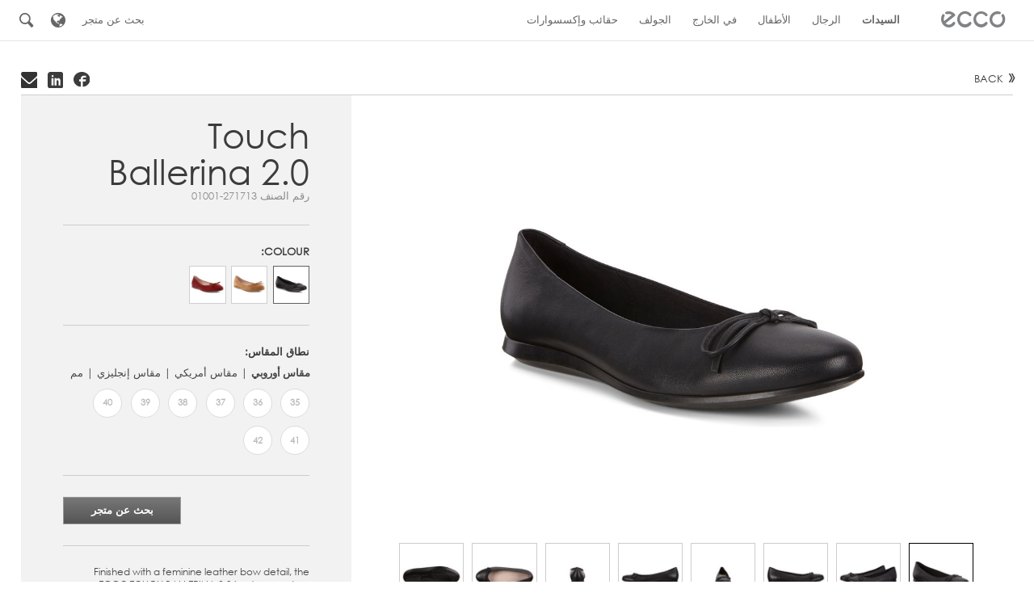

--- FILE ---
content_type: text/html; charset=utf-8
request_url: https://ae.ecco.com/ar-ae/ladies/product-types/shoes/+touch+ballerina+2-0-271713-01001
body_size: 17531
content:

<!DOCTYPE html>
<!--[if IE 7]><html class="no-js not-mobile lt-ie10 lt-ie9 lt-ie8" lang="ar" dir="rtl"><![endif]-->
<!--[if IE 8]><html class="no-js not-mobile lt-ie10 lt-ie9" lang="ar" dir="rtl"><![endif]-->
<!--[if IE 9]><html class="no-js not-mobile lt-ie10" lang="ar" dir="rtl"><![endif]-->
<!--[if gt IE 9]><!-->
<html class="no-js not-mobile" lang="ar" dir="rtl">
<!--<![endif]-->
<head>
    <!-- WebEccoDefault.aspx -->
    
    <script id="CookieConsent" src="https://policy.app.cookieinformation.com/uc.js" data-culture="AR" type="text/javascript"></script>
    
        <title> Touch Ballerina 2.0 - ECCO.com</title>

        <!-- METADATA - 8.1-1  -->
        <!-- ECCOGLOBALWEB4 - Index: catalog2 -->
        <meta charset="utf-8" />        
        <meta name="description" content="" />
        <meta name="viewport" content="width=device-width, initial-scale=1.0, minimum-scale=1.0, maximum-scale=1.0, user-scalable=no"/>
        <meta name="format-detection" content="telephone=no"/>
        
        <meta http-equiv="X-UA-Compatible" content="IE=edge"/>
        <link rel="alternate" type="application/rss+xml" title="ECCO News" href="https://global.ecco.com/en/company/newsroom/news?rss=1" />
        
    
        <meta property="og:title" content=" Touch Ballerina 2.0 - أسود"/>
        <meta property="og:description" content=""/>
        <meta property="og:image" content="https://global.ecco.com/-/media/import/catalog/211/03/010101/271713/01001/271713-01001-main.jpg"/>
        <meta property="og:url" content="https://ae.ecco.com/ar-ae/ladies/product-types/shoes/+touch+ballerina+2-0-271713-01001"/>
        <meta property="og:site_name" content="Ecco"/>
        <meta property="og:type" content="website"/>

        <link rel="canonical" href="https://ae.ecco.com/ar-ae/ladies/product-types/shoes/+touch+ballerina+2-0-271713-01001"/>
   
        


    <!-- ICONS -->
    <link rel="shortcut icon" href="https://global.ecco.com/favicon.ico" />
    <link rel="apple-touch-icon-precomposed" sizes="144x144" href="https://global.ecco.com/gfx/Ecco/favicons/apple-touch-icon-144x144-precomposed.png" />
    <link rel="apple-touch-icon-precomposed" sizes="114x114" href="https://global.ecco.com/gfx/Ecco/favicons/apple-touch-icon-114x114-precomposed.png" />
    <link rel="apple-touch-icon-precomposed" sizes="72x72" href="https://global.ecco.com/gfx/Ecco/favicons/apple-touch-icon-72x72-precomposed.png" />
    <link rel="apple-touch-icon-precomposed" href="https://global.ecco.com/gfx/Ecco/favicons/apple-touch-icon-precomposed.png" />
    <!-- CSS -->
    <link rel="stylesheet" href="https://global.ecco.com/css/c53d0887e4e3e3ad86c1552d0ade351e-afffc67831756d16481e53b8f42aa898-RequestReducedStyle.css?fqpk="/>

    <link rel="stylesheet" href="https://global.ecco.com/css/91092a67601aefa6942b2c9f80c019f9-cfc7fabaf1a0761e779b5b45ff698225-RequestReducedStyle.css?fqpk="/>

    <link rel="stylesheet" href="https://global.ecco.com/css/30fad0b4dd5f2f12ad04997d3140242b-05eacaf55059b51d1498b2c0b56bfae6-RequestReducedStyle.css?fqpk="/>

    

    
    <!-- SCRIPT -->
    
    <script src="https://global.ecco.com/js/Ecco/vendor/modernizr-3.3.1.min.js"></script>
    
    
</head>
<body id="body" class="eccocatalogpage_product">
    
<!-- GTM Config -->
<script>var dataLayer = [];</script>
<!-- End GTM Config -->
<!-- GTM Container: ecco.com -->
<noscript>
    <iframe src="//www.googletagmanager.com/ns.html?id=GTM-96PL" height="0" width="0" style="display: none; visibility: hidden;"></iframe>
</noscript>
<script>(function (w, d, s, l, i) { w[l] = w[l] || []; w[l].push({ 'gtm.start': new Date().getTime(), event: 'gtm.js' }); var f = d.getElementsByTagName(s)[0], j = d.createElement(s), dl = l != 'dataLayer' ? '&l=' + l : ''; j.async = true; j.src = '//www.googletagmanager.com/gtm.js?id=' + i + dl; f.parentNode.insertBefore(j, f); })(window, document, 'script', 'dataLayer', 'GTM-96PL');</script>
<!-- End GTM Container -->

    
    <form method="post" action="/ar-ae/ladies/product-types/shoes/+touch+ballerina+2-0-271713-01001" id="iform" novalidate="novalidate">
<div class="aspNetHidden">
<input type="hidden" name="__VIEWSTATE" id="__VIEWSTATE" value="/[base64]/[base64]" />
</div>

<script type="text/javascript">
//<![CDATA[
var theForm = document.forms['iform'];
if (!theForm) {
    theForm = document.iform;
}
function __doPostBack(eventTarget, eventArgument) {
    if (!theForm.onsubmit || (theForm.onsubmit() != false)) {
        theForm.__EVENTTARGET.value = eventTarget;
        theForm.__EVENTARGUMENT.value = eventArgument;
        theForm.submit();
    }
}
//]]>
</script>


<script src="/WebResource.axd?d=nXKYoz48qMeoYveJDvFqPc60feS8ckjvey3b2hsjEcYFKQjj8Pm_VTcwkdemBxf8hTHGo2pH3CmciR6UkY3KajcDCDy6HK2yWgnAfxPI-NY1&amp;t=638470163903148691" type="text/javascript"></script>

<div class="aspNetHidden">

	<input type="hidden" name="__VIEWSTATEGENERATOR" id="__VIEWSTATEGENERATOR" value="794DDA76" />
	<input type="hidden" name="__SCROLLPOSITIONX" id="__SCROLLPOSITIONX" value="0" />
	<input type="hidden" name="__SCROLLPOSITIONY" id="__SCROLLPOSITIONY" value="0" />
	<input type="hidden" name="__EVENTTARGET" id="__EVENTTARGET" value="" />
	<input type="hidden" name="__EVENTARGUMENT" id="__EVENTARGUMENT" value="" />
	<input type="hidden" name="__EVENTVALIDATION" id="__EVENTVALIDATION" value="/wEdAALu1oJ3NUiRml+6yYrClYE4HrYa0q+4uTAntFsGNXOOX+ep0C1k8KYr3N3dh1kosAHQsDs7yH560UuEoiLbP6Kd" />
</div>
        <div id="navigation" role="navigation" class="clearfix no-megamenu">
            <div class="inner-navigation">
                <div id="primary-navigation">
                    <!-- Home navigation -->
                    
<nav id="home">

<a href="https://ae.ecco.com" title="" >
	<span class="icon" aria-hidden="true">&#x21;</span>
	<span class="label visuallyhidden">
		
	</span>
</a>

</nav>

                    <!-- Primary navigation -->
                    
    <!-- Level One -->
    
            <nav id="menu">
                <ul class="level-one clearfix">
        
            

    <li class="level-one-item active">
        <a href="/ar-ae/ladies" title="استعرض المجموعة الحريمي">
            <span aria-hidden="true" class="icon mobile-icon collapse"></span>
            <span aria-hidden="true" class="icon mobile-icon uncollapse"></span>
            <span class="link-text">
                السيدات
            </span>
        </a>

        
            <div class="subnav-wrapper">

                <!-- Level Two Repeater -->
                
                        <ul class="level-two">
                    
                        <li id="ctl05_LevelOne_ctl00_0_LevelTwo_0_LevelTwoItem_0" class="level-two-item active pos-0 active">
                            
                            <p id="ctl05_LevelOne_ctl00_0_LevelTwo_0_Level2SubitemHeading_0" class="sub-heading">أنواع المنتجات</p>
                            

                            <div id="ctl05_LevelOne_ctl00_0_LevelTwo_0_SubNavLevel3Wrapper_0" class="subnav-wrapper auto-expand">

                                    <!-- Level 3 Repeater -->
                                    
                                            <ul class="level-three">
                                        
                                            <li id="ctl05_LevelOne_ctl00_0_LevelTwo_0_LevelThree_0_LevelThreeItem_0" class="level-three-item active">
                                                <a href="/ar-ae/ladies/product-types/shoes" title="أحذية">
                                                    <span class="link-text">أحذية</span>
                                                </a>
                                            </li>
                                        
                                            <li id="ctl05_LevelOne_ctl00_0_LevelTwo_0_LevelThree_0_LevelThreeItem_1" class="level-three-item">
                                                <a href="/ar-ae/ladies/product-types/heels" title="الكعب">
                                                    <span class="link-text">الكعب</span>
                                                </a>
                                            </li>
                                        
                                            <li id="ctl05_LevelOne_ctl00_0_LevelTwo_0_LevelThree_0_LevelThreeItem_2" class="level-three-item">
                                                <a href="/ar-ae/ladies/product-types/boots" title="أحذية برقبة">
                                                    <span class="link-text">أحذية برقبة</span>
                                                </a>
                                            </li>
                                        
                                            <li id="ctl05_LevelOne_ctl00_0_LevelTwo_0_LevelThree_0_LevelThreeItem_3" class="level-three-item">
                                                <a href="/ar-ae/ladies/product-types/sandals" title="صندل">
                                                    <span class="link-text">صندل</span>
                                                </a>
                                            </li>
                                        
                                            </ul>
                                        
                                </div>
                        </li>
                    
                        <li id="ctl05_LevelOne_ctl00_0_LevelTwo_0_LevelTwoItem_1" class="level-two-item active pos-1">
                            
                            <p id="ctl05_LevelOne_ctl00_0_LevelTwo_0_Level2SubitemHeading_1" class="sub-heading">المجموعات المعروضة</p>
                            

                            <div id="ctl05_LevelOne_ctl00_0_LevelTwo_0_SubNavLevel3Wrapper_1" class="subnav-wrapper auto-expand">

                                    <!-- Level 3 Repeater -->
                                    
                                            <ul class="level-three">
                                        
                                            <li id="ctl05_LevelOne_ctl00_0_LevelTwo_0_LevelThree_1_LevelThreeItem_0" class="level-three-item">
                                                <a href="/ar-ae/ladies/featured-collections/ecco-cozmo" title="ECCO 2ND Cozmo">
                                                    <span class="link-text">ECCO 2ND Cozmo</span>
                                                </a>
                                            </li>
                                        
                                            <li id="ctl05_LevelOne_ctl00_0_LevelTwo_0_LevelThree_1_LevelThreeItem_1" class="level-three-item">
                                                <a href="/ar-ae/ladies/featured-collections/ecco-zipflex" title="ECCO Zipflex">
                                                    <span class="link-text">ECCO Zipflex</span>
                                                </a>
                                            </li>
                                        
                                            <li id="ctl05_LevelOne_ctl00_0_LevelTwo_0_LevelThree_1_LevelThreeItem_2" class="level-three-item">
                                                <a href="/ar-ae/ladies/featured-collections/ecco-chunky-sneaker" title="ECCO Chunky Sneaker">
                                                    <span class="link-text">ECCO Chunky Sneaker</span>
                                                </a>
                                            </li>
                                        
                                            <li id="ctl05_LevelOne_ctl00_0_LevelTwo_0_LevelThree_1_LevelThreeItem_3" class="level-three-item">
                                                <a href="/ar-ae/ladies/featured-collections/ecco-st1-st1-lite" title="مجموعة ECCO ST.1 وST.1 Lite">
                                                    <span class="link-text">مجموعة ECCO ST.1 وST.1 Lite</span>
                                                </a>
                                            </li>
                                        
                                            <li id="ctl05_LevelOne_ctl00_0_LevelTwo_0_LevelThree_1_LevelThreeItem_4" class="level-three-item">
                                                <a href="/ar-ae/ladies/featured-collections/ecco-biom" title="ECCO BIOM 2.0">
                                                    <span class="link-text">ECCO BIOM 2.0</span>
                                                </a>
                                            </li>
                                        
                                            <li id="ctl05_LevelOne_ctl00_0_LevelTwo_0_LevelThree_1_LevelThreeItem_5" class="level-three-item">
                                                <a href="/ar-ae/ladies/featured-collections/ecco-anine" title="ECCO Anine">
                                                    <span class="link-text">ECCO Anine</span>
                                                </a>
                                            </li>
                                        
                                            <li id="ctl05_LevelOne_ctl00_0_LevelTwo_0_LevelThree_1_LevelThreeItem_6" class="level-three-item">
                                                <a href="/ar-ae/ladies/featured-collections/ecco-simpil" title="ECCO Simpil">
                                                    <span class="link-text">ECCO Simpil</span>
                                                </a>
                                            </li>
                                        
                                            <li id="ctl05_LevelOne_ctl00_0_LevelTwo_0_LevelThree_1_LevelThreeItem_7" class="level-three-item">
                                                <a href="/ar-ae/ladies/featured-collections/thermal-collection" title="مجموعة ECCO Thermal">
                                                    <span class="link-text">مجموعة ECCO Thermal</span>
                                                </a>
                                            </li>
                                        
                                            </ul>
                                        
                                </div>
                        </li>
                    
                        </ul>
                    
            </div>
        
    </li>


        
            

    <li class="level-one-item ">
        <a href="/ar-ae/men" title="استعرض المجموعة الرجالية">
            <span aria-hidden="true" class="icon mobile-icon collapse"></span>
            <span aria-hidden="true" class="icon mobile-icon uncollapse"></span>
            <span class="link-text">
                الرجال
            </span>
        </a>

        
            <div class="subnav-wrapper">

                <!-- Level Two Repeater -->
                
                        <ul class="level-two">
                    
                        <li id="ctl05_LevelOne_ctl00_1_LevelTwo_1_LevelTwoItem_0" class="level-two-item active pos-0">
                            
                            <p id="ctl05_LevelOne_ctl00_1_LevelTwo_1_Level2SubitemHeading_0" class="sub-heading">أنواع المنتجات</p>
                            

                            <div id="ctl05_LevelOne_ctl00_1_LevelTwo_1_SubNavLevel3Wrapper_0" class="subnav-wrapper auto-expand">

                                    <!-- Level 3 Repeater -->
                                    
                                            <ul class="level-three">
                                        
                                            <li id="ctl05_LevelOne_ctl00_1_LevelTwo_1_LevelThree_0_LevelThreeItem_0" class="level-three-item">
                                                <a href="/ar-ae/men/product-types/shoes" title="أحذية">
                                                    <span class="link-text">أحذية</span>
                                                </a>
                                            </li>
                                        
                                            <li id="ctl05_LevelOne_ctl00_1_LevelTwo_1_LevelThree_0_LevelThreeItem_1" class="level-three-item">
                                                <a href="/ar-ae/men/product-types/boots" title="أحذية برقبة">
                                                    <span class="link-text">أحذية برقبة</span>
                                                </a>
                                            </li>
                                        
                                            <li id="ctl05_LevelOne_ctl00_1_LevelTwo_1_LevelThree_0_LevelThreeItem_2" class="level-three-item">
                                                <a href="/ar-ae/men/product-types/sandals" title="صندل">
                                                    <span class="link-text">صندل</span>
                                                </a>
                                            </li>
                                        
                                            </ul>
                                        
                                </div>
                        </li>
                    
                        <li id="ctl05_LevelOne_ctl00_1_LevelTwo_1_LevelTwoItem_1" class="level-two-item active pos-1">
                            
                            <p id="ctl05_LevelOne_ctl00_1_LevelTwo_1_Level2SubitemHeading_1" class="sub-heading">المجموعات المعروضة</p>
                            

                            <div id="ctl05_LevelOne_ctl00_1_LevelTwo_1_SubNavLevel3Wrapper_1" class="subnav-wrapper auto-expand">

                                    <!-- Level 3 Repeater -->
                                    
                                            <ul class="level-three">
                                        
                                            <li id="ctl05_LevelOne_ctl00_1_LevelTwo_1_LevelThree_1_LevelThreeItem_0" class="level-three-item">
                                                <a href="/ar-ae/men/featured-collections/ecco-citytray-lite" title="ECCO Citytray Lite">
                                                    <span class="link-text">ECCO Citytray Lite</span>
                                                </a>
                                            </li>
                                        
                                            <li id="ctl05_LevelOne_ctl00_1_LevelTwo_1_LevelThree_1_LevelThreeItem_1" class="level-three-item">
                                                <a href="/ar-ae/men/featured-collections/ecco-zipflex" title="ECCO Zipflex">
                                                    <span class="link-text">ECCO Zipflex</span>
                                                </a>
                                            </li>
                                        
                                            <li id="ctl05_LevelOne_ctl00_1_LevelTwo_1_LevelThree_1_LevelThreeItem_2" class="level-three-item">
                                                <a href="/ar-ae/men/featured-collections/ecco-chunky-sneaker" title="ECCO Chunky Sneaker">
                                                    <span class="link-text">ECCO Chunky Sneaker</span>
                                                </a>
                                            </li>
                                        
                                            <li id="ctl05_LevelOne_ctl00_1_LevelTwo_1_LevelThree_1_LevelThreeItem_3" class="level-three-item">
                                                <a href="/ar-ae/men/featured-collections/ecco-st1-st1-lite" title="مجموعة ECCO ST.1 وST.1 Lite">
                                                    <span class="link-text">مجموعة ECCO ST.1 وST.1 Lite</span>
                                                </a>
                                            </li>
                                        
                                            <li id="ctl05_LevelOne_ctl00_1_LevelTwo_1_LevelThree_1_LevelThreeItem_4" class="level-three-item">
                                                <a href="/ar-ae/men/featured-collections/ecco-biom" title="ECCO BIOM 2.0">
                                                    <span class="link-text">ECCO BIOM 2.0</span>
                                                </a>
                                            </li>
                                        
                                            <li id="ctl05_LevelOne_ctl00_1_LevelTwo_1_LevelThree_1_LevelThreeItem_5" class="level-three-item">
                                                <a href="/ar-ae/men/featured-collections/ecco-st1-hybrid" title="ECCO ST.1 Hybrid">
                                                    <span class="link-text">ECCO ST.1 Hybrid</span>
                                                </a>
                                            </li>
                                        
                                            </ul>
                                        
                                </div>
                        </li>
                    
                        </ul>
                    
            </div>
        
    </li>


        
            

    <li class="level-one-item ">
        <a href="/ar-ae/kids" title="استعرض مجموعة الأطفال">
            <span aria-hidden="true" class="icon mobile-icon collapse"></span>
            <span aria-hidden="true" class="icon mobile-icon uncollapse"></span>
            <span class="link-text">
                الأطفال
            </span>
        </a>

        
            <div class="subnav-wrapper">

                <!-- Level Two Repeater -->
                
                        <ul class="level-two">
                    
                        <li id="ctl05_LevelOne_ctl00_2_LevelTwo_2_LevelTwoItem_0" class="level-two-item active pos-0">
                            
                            <p id="ctl05_LevelOne_ctl00_2_LevelTwo_2_Level2SubitemHeading_0" class="sub-heading">مجموعة الأطفال</p>
                            

                            <div id="ctl05_LevelOne_ctl00_2_LevelTwo_2_SubNavLevel3Wrapper_0" class="subnav-wrapper auto-expand">

                                    <!-- Level 3 Repeater -->
                                    
                                            <ul class="level-three">
                                        
                                            <li id="ctl05_LevelOne_ctl00_2_LevelTwo_2_LevelThree_0_LevelThreeItem_0" class="level-three-item">
                                                <a href="/ar-ae/kids/product-types/boys" title="أولاد">
                                                    <span class="link-text">أولاد</span>
                                                </a>
                                            </li>
                                        
                                            <li id="ctl05_LevelOne_ctl00_2_LevelTwo_2_LevelThree_0_LevelThreeItem_1" class="level-three-item">
                                                <a href="/ar-ae/kids/product-types/girls" title="بنات">
                                                    <span class="link-text">بنات</span>
                                                </a>
                                            </li>
                                        
                                            </ul>
                                        
                                </div>
                        </li>
                    
                        <li id="ctl05_LevelOne_ctl00_2_LevelTwo_2_LevelTwoItem_1" class="level-two-item active pos-1">
                            
                            <p id="ctl05_LevelOne_ctl00_2_LevelTwo_2_Level2SubitemHeading_1" class="sub-heading">المجموعات المعروضة</p>
                            

                            <div id="ctl05_LevelOne_ctl00_2_LevelTwo_2_SubNavLevel3Wrapper_1" class="subnav-wrapper auto-expand">

                                    <!-- Level 3 Repeater -->
                                    
                                            <ul class="level-three">
                                        
                                            <li id="ctl05_LevelOne_ctl00_2_LevelTwo_2_LevelThree_1_LevelThreeItem_0" class="level-three-item">
                                                <a href="/ar-ae/kids/featured-collections/ecco-cozmo" title="ECCO 2ND Cozmo">
                                                    <span class="link-text">ECCO 2ND Cozmo</span>
                                                </a>
                                            </li>
                                        
                                            <li id="ctl05_LevelOne_ctl00_2_LevelTwo_2_LevelThree_1_LevelThreeItem_1" class="level-three-item">
                                                <a href="/ar-ae/kids/featured-collections/ecco-street-tray" title="ECCO Street Tray">
                                                    <span class="link-text">ECCO Street Tray</span>
                                                </a>
                                            </li>
                                        
                                            <li id="ctl05_LevelOne_ctl00_2_LevelTwo_2_LevelThree_1_LevelThreeItem_2" class="level-three-item">
                                                <a href="/ar-ae/kids/featured-collections/ecco-sp1-lite" title="ECCP SP.1 Lite">
                                                    <span class="link-text">ECCP SP.1 Lite</span>
                                                </a>
                                            </li>
                                        
                                            <li id="ctl05_LevelOne_ctl00_2_LevelTwo_2_LevelThree_1_LevelThreeItem_3" class="level-three-item">
                                                <a href="/ar-ae/kids/featured-collections/ecco-street-tray-gt" title="ECCO Street Tray GT">
                                                    <span class="link-text">ECCO Street Tray GT</span>
                                                </a>
                                            </li>
                                        
                                            <li id="ctl05_LevelOne_ctl00_2_LevelTwo_2_LevelThree_1_LevelThreeItem_4" class="level-three-item">
                                                <a href="/ar-ae/kids/featured-collections/ecco-sp1-lite-sandal" title="ECCO SP.1 Lite Sandal">
                                                    <span class="link-text">ECCO SP.1 Lite Sandal</span>
                                                </a>
                                            </li>
                                        
                                            <li id="ctl05_LevelOne_ctl00_2_LevelTwo_2_LevelThree_1_LevelThreeItem_5" class="level-three-item">
                                                <a href="/ar-ae/kids/featured-collections/ecco-sp1-lite-infants" title="ECCO SP.1 Lite Infants ">
                                                    <span class="link-text">ECCO SP.1 Lite Infants </span>
                                                </a>
                                            </li>
                                        
                                            <li id="ctl05_LevelOne_ctl00_2_LevelTwo_2_LevelThree_1_LevelThreeItem_6" class="level-three-item">
                                                <a href="/ar-ae/kids/featured-collections/ecco-sp1-lite-sandal-infants" title="ECCO SP.1 Lite Sandal Infants ">
                                                    <span class="link-text">ECCO SP.1 Lite Sandal Infants </span>
                                                </a>
                                            </li>
                                        
                                            <li id="ctl05_LevelOne_ctl00_2_LevelTwo_2_LevelThree_1_LevelThreeItem_7" class="level-three-item">
                                                <a href="/ar-ae/kids/featured-collections/ecco-xtrinsic" title="ECCO X-Trinsic للأطفال">
                                                    <span class="link-text">ECCO X-Trinsic للأطفال</span>
                                                </a>
                                            </li>
                                        
                                            <li id="ctl05_LevelOne_ctl00_2_LevelTwo_2_LevelThree_1_LevelThreeItem_8" class="level-three-item">
                                                <a href="/ar-ae/kids/featured-collections/ecco-intervene" title="ECCO Intervene">
                                                    <span class="link-text">ECCO Intervene</span>
                                                </a>
                                            </li>
                                        
                                            </ul>
                                        
                                </div>
                        </li>
                    
                        </ul>
                    
            </div>
        
    </li>


        
            

    <li class="level-one-item  nosub">
        <a href="/ar-ae/outsiders" title="Meet the ECCO Outsiders">
            <span aria-hidden="true" class="icon mobile-icon collapse"></span>
            <span aria-hidden="true" class="icon mobile-icon uncollapse"></span>
            <span class="link-text">
                في الخارج
            </span>
        </a>

        
    </li>


        
            

    <li class="level-one-item  nosub">
        <a href="/ar-ae/golf" title="الجولف">
            <span aria-hidden="true" class="icon mobile-icon collapse"></span>
            <span aria-hidden="true" class="icon mobile-icon uncollapse"></span>
            <span class="link-text">
                الجولف
            </span>
        </a>

        
    </li>


        
            

    <li class="level-one-item ">
        <a href="/ar-ae/shoe-care" title="تصفح مجموعة الحقائب والإكسسوارات">
            <span aria-hidden="true" class="icon mobile-icon collapse"></span>
            <span aria-hidden="true" class="icon mobile-icon uncollapse"></span>
            <span class="link-text">
                حقائب وإكسسوارات
            </span>
        </a>

        
            <div class="subnav-wrapper">

                <!-- Level Two Repeater -->
                
                        <ul class="level-two">
                    
                        <li id="ctl05_LevelOne_ctl00_5_LevelTwo_5_LevelTwoItem_0" class="level-two-item active pos-0">
                            
                            <p id="ctl05_LevelOne_ctl00_5_LevelTwo_5_Level2SubitemHeading_0" class="sub-heading">أنواع المنتجات</p>
                            

                            <div id="ctl05_LevelOne_ctl00_5_LevelTwo_5_SubNavLevel3Wrapper_0" class="subnav-wrapper auto-expand">

                                    <!-- Level 3 Repeater -->
                                    
                                            <ul class="level-three">
                                        
                                            <li id="ctl05_LevelOne_ctl00_5_LevelTwo_5_LevelThree_0_LevelThreeItem_0" class="level-three-item">
                                                <a href="/ar-ae/shoe-care/product-types/ccp" title="منتجات التنظيف والعناية">
                                                    <span class="link-text">منتجات التنظيف والعناية</span>
                                                </a>
                                            </li>
                                        
                                            <li id="ctl05_LevelOne_ctl00_5_LevelTwo_5_LevelThree_0_LevelThreeItem_1" class="level-three-item">
                                                <a href="/ar-ae/shoe-care/product-types/shoe-accessories" title="إكسسوارات أحذية">
                                                    <span class="link-text">إكسسوارات أحذية</span>
                                                </a>
                                            </li>
                                        
                                            </ul>
                                        
                                </div>
                        </li>
                    
                        </ul>
                    
            </div>
        
    </li>


        
            </ul>
            </nav>
        

                </div>

                <!-- Service navigation -->
                <div id="secondary-container">
                    
<nav id="secondary-navigation">
    <ul class="level-one clearfix">
        
                <li id="ctl06_RepLevelOne_ServiceItem_0" style="" aria-label="بحث عن متجر">
                    <a href="/ar-ae/service/find-a-store" title="Click here to find a store near you">
                        <!--<span id="ctl06_RepLevelOne_ServiceIcon_0" aria-hidden="true" class="icon mobile-icon findastore"></span>-->
                        <span class="label" style="">
                            بحث عن متجر
                        </span>
                    </a>
                </li>
            
        
            <li class="menu-country-selector">
                <a href="http://global.ecco.com/en/select-country" title="Choose location">
                    <span class="icon globe tablet-hide" aria-hidden="true"></span>
                   <span class="label tablet-show">
                        Choose location
                    </span>
                </a>
            </li>
        
        
        
        <li class="menu-search-toggle tablet-hide">
            <a href="javascript:void(null);" title="">
                <span class="icon search" aria-hidden="true"></span>
            </a>
        </li>
        
    </ul>
</nav>
                </div>
            </div>
        </div>
        <div class="page fixed clearfix">
            <div id="top" class="visuallyhidden"></div>
            
<div class="important-messages">
    <!--[if lt IE 9]>
        <div class="chromeframe">إنك تستخدم متصفحًا <strong>قديمًا</strong>. نرجو منك <a href="http://browsehappy.com/" target="_blank">تحديث المتصفح</a> أو <a href="http://www.google.com/chromeframe/?redirect=true" target="_blank">تشغيل إطار Google Chrome</a> لتحسين تجربتك في الموقع.</div>
    <![endif]-->
    
</div>


            <header id="header" class="no-megamenu">
                <nav class="off-canvas-navigation clearfix">
                    <ul>
                        <!-- Menu expand button -->
                        <li class="menu-item"><a class="menu-button" href="javascript:void(null);"><span
                            class="icon" aria-hidden="true">&#x22;</span></a> </li>
                        <!-- Home navigation -->
                        <li class="logo">
                            
<a href="https://ae.ecco.com" title="" >
	<span class="icon" aria-hidden="true">&#x21;</span>
	<span class="label visuallyhidden">
		
	</span>
</a>

                        </li>
                        <!-- Search toggle -->
                        
    <!-- Search expand button -->
    <li class="search-item"><a class="search-button" href="javascript:void(null);"><span class="icon" aria-hidden="true">&#x23;</span> </a></li>


                    </ul>
                </nav>
            </header>
            <!-- Search navigation -->
            
    <div class="search-panel search-menu">
        <div class="search-box">
            <div class="search-bar-wrapper">
	
                <div class="input-wrapper">
                    <input name="ctl10$SearchInput" type="text" id="ctl10_SearchInput" class="search-input" autocomplete="off" placeholder="" aria-label="" />
				    <div class="gradient">&nbsp;</div>
                    <div class="icon search-button">#</div>
                    <div class="ajax-loader"><img src="https://global.ecco.com/gfx/Ecco/blank.gif" data-src="https://global.ecco.com/gfx/Ecco/ajax-loader.gif" alt=""/></div>
                </div>
            
</div>
            <div class="search-results">
            </div>
        </div>
    </div>


            <div id="main" role="main">
                
                
<div class="grid-wrapper">
    <div class="product-page item-details">
        <div class="content-pad">
            <div class="page-tools clearfix">
                <div class="back-link"><a href="javascript:history.back(-1);">Back</a></div>
<div class="share-box-wrapper">
    <div class="addthis_toolbox addthis_default_style">
        
                <ul class="share-list clearfix">
            
                <li>
                    <a id="gridzone_0_tools_1_RepeaterShare_ShareLink_0" class="addthis_button_facebook" target="_self" fb:like:locale="en_GB" fb:like:width="100">
                        <img src="https://global.ecco.com/-/media/images/ecco/shared/socialicons/svg/facebook2.svg" id="gridzone_0_tools_1_RepeaterShare_ShareImage_0" alt="Facebook" />
                        
                    </a>
                </li>
            
                <li>
                    <a id="gridzone_0_tools_1_RepeaterShare_ShareLink_1" class="addthis_button_linkedin" target="_self">
                        <img src="https://global.ecco.com/-/media/images/ecco/shared/socialicons/svg/linkedin.svg" id="gridzone_0_tools_1_RepeaterShare_ShareImage_1" alt="LinkedIn" />
                        
                    </a>
                </li>
            
                <li>
                    <a id="gridzone_0_tools_1_RepeaterShare_ShareLink_2" class="addthis_button_email" target="_self">
                        <img src="https://global.ecco.com/-/media/images/ecco/shared/socialicons/svg/letter.svg" id="gridzone_0_tools_1_RepeaterShare_ShareImage_2" alt="Send to a friend" />
                        
                    </a>
                </li>
            
                </ul>
    </div>
</div>

    <script type='text/javascript' src='https://s7.addthis.com/js/250/addthis_widget.js'></script>

            </div>
        </div>
        
<div class="content-pad">
    <div class="product-page-top">
        <div class="grid">
            <div class="col-2-3 tablet-col-1-1">
                <div class="content-pad-all">

                    

                    <div class="js-shoe-angle-slider-wrap shoe-angle-slider-wrap">
                        <!-- large images : start -->
                        <div class="image-container js-image-container">
                            <ul class="slides">
                                <li>
                                    <img itemprop="photo" src="https://global.ecco.com/-/media/import/catalog/211/03/010101/271713/01001/271713-01001-main.jpg?mw=788" alt=" Touch Ballerina 2.0 (أسود)" class="portrait" />
                                </li>
                                <li id="gridzone_0_productinfo_0_PairImageLarge">
                                    <img itemprop="photo" src="https://global.ecco.com/gfx/Ecco/blank.gif" data-original="https://global.ecco.com/-/media/import/catalog/211/03/010101/271713/01001/271713-01001-pair.jpg?mw=788" alt=" Touch Ballerina 2.0 (أسود)" class="portrait lazy bind-lazy" />
                                </li>
                                
                                        <li>
                                            <img itemprop="photo" src="https://global.ecco.com/gfx/Ecco/blank.gif" data-original="https://global.ecco.com/-/media/import/catalog/211/03/010101/271713/01001/271713-01001-outside.jpg?mw=788" alt=" Touch Ballerina 2.0 (أسود)" class="portrait lazy bind-lazy" />
                                        </li>
                                    
                                        <li>
                                            <img itemprop="photo" src="https://global.ecco.com/gfx/Ecco/blank.gif" data-original="https://global.ecco.com/-/media/import/catalog/211/03/010101/271713/01001/271713-01001-front.jpg?mw=788" alt=" Touch Ballerina 2.0 (أسود)" class="portrait lazy bind-lazy" />
                                        </li>
                                    
                                        <li>
                                            <img itemprop="photo" src="https://global.ecco.com/gfx/Ecco/blank.gif" data-original="https://global.ecco.com/-/media/import/catalog/211/03/010101/271713/01001/271713-01001-inside.jpg?mw=788" alt=" Touch Ballerina 2.0 (أسود)" class="portrait lazy bind-lazy" />
                                        </li>
                                    
                                        <li>
                                            <img itemprop="photo" src="https://global.ecco.com/gfx/Ecco/blank.gif" data-original="https://global.ecco.com/-/media/import/catalog/211/03/010101/271713/01001/271713-01001-heel.jpg?mw=788" alt=" Touch Ballerina 2.0 (أسود)" class="portrait lazy bind-lazy" />
                                        </li>
                                    
                                        <li>
                                            <img itemprop="photo" src="https://global.ecco.com/gfx/Ecco/blank.gif" data-original="https://global.ecco.com/-/media/import/catalog/211/03/010101/271713/01001/271713-01001-top.jpg?mw=788" alt=" Touch Ballerina 2.0 (أسود)" class="portrait lazy bind-lazy" />
                                        </li>
                                    
                                        <li>
                                            <img itemprop="photo" src="https://global.ecco.com/gfx/Ecco/blank.gif" data-original="https://global.ecco.com/-/media/import/catalog/211/03/010101/271713/01001/271713-01001-sole.jpg?mw=788" alt=" Touch Ballerina 2.0 (أسود)" class="portrait lazy bind-lazy" />
                                        </li>
                                    
                            </ul>
                        </div>
                        <!-- large images : end -->

                        
                            <!-- thumbs : start -->
                            <div class="shoe-angle-list-wrap js-product-angle-list-wrap" id="shoe-angles-start">
                                <ul class="slides">
                                    <li><a href="#" class="angle-link js-product-link">
                                        <img itemprop="photo" src="https://global.ecco.com/-/media/import/catalog/211/03/010101/271713/01001/271713-01001-main.jpg?w=166&amp;h=166&amp;bc=ffffff" alt=" Touch Ballerina 2.0 (أسود)">
                                    </a></li>

                                    <li id="gridzone_0_productinfo_0_PairImage"><a href="#" class="angle-link js-product-link">
                                        <img itemprop="photo" src="https://global.ecco.com/-/media/import/catalog/211/03/010101/271713/01001/271713-01001-pair.jpg?w=166&amp;h=166&amp;bc=ffffff" alt=" Touch Ballerina 2.0 (أسود)">
                                    </a></li>
                                            <li>
                                                <a href="#" class="angle-link js-product-link">
                                                    <img itemprop="photo" src="https://global.ecco.com/-/media/import/catalog/211/03/010101/271713/01001/271713-01001-outside.jpg?w=166&amp;h=166&amp;bc=ffffff" alt=" Touch Ballerina 2.0 (أسود)" />
                                                </a>
                                            </li>
                                        
                                            <li>
                                                <a href="#" class="angle-link js-product-link">
                                                    <img itemprop="photo" src="https://global.ecco.com/-/media/import/catalog/211/03/010101/271713/01001/271713-01001-front.jpg?w=166&amp;h=166&amp;bc=ffffff" alt=" Touch Ballerina 2.0 (أسود)" />
                                                </a>
                                            </li>
                                        
                                            <li>
                                                <a href="#" class="angle-link js-product-link">
                                                    <img itemprop="photo" src="https://global.ecco.com/-/media/import/catalog/211/03/010101/271713/01001/271713-01001-inside.jpg?w=166&amp;h=166&amp;bc=ffffff" alt=" Touch Ballerina 2.0 (أسود)" />
                                                </a>
                                            </li>
                                        
                                            <li>
                                                <a href="#" class="angle-link js-product-link">
                                                    <img itemprop="photo" src="https://global.ecco.com/-/media/import/catalog/211/03/010101/271713/01001/271713-01001-heel.jpg?w=166&amp;h=166&amp;bc=ffffff" alt=" Touch Ballerina 2.0 (أسود)" />
                                                </a>
                                            </li>
                                        
                                            <li>
                                                <a href="#" class="angle-link js-product-link">
                                                    <img itemprop="photo" src="https://global.ecco.com/-/media/import/catalog/211/03/010101/271713/01001/271713-01001-top.jpg?w=166&amp;h=166&amp;bc=ffffff" alt=" Touch Ballerina 2.0 (أسود)" />
                                                </a>
                                            </li>
                                        
                                            <li>
                                                <a href="#" class="angle-link js-product-link">
                                                    <img itemprop="photo" src="https://global.ecco.com/-/media/import/catalog/211/03/010101/271713/01001/271713-01001-sole.jpg?w=166&amp;h=166&amp;bc=ffffff" alt=" Touch Ballerina 2.0 (أسود)" />
                                                </a>
                                            </li>
                                        
                                </ul>
                            </div>
                            <!-- thumbs : end -->
                        
                    </div>

                </div>
            </div>
            <div class="col-1-3 tablet-col-1-1 right-col">
                <div class="product-view-sidebar-wrap">
                    
                    <div class="product-name-id-wrap">
                        <h1 itemprop="name"> Touch Ballerina 2.0</h1>
                        <div class="product-id">
                            رقم الصنف
                            <span itemprop="productID">271713-01001</span>
                        </div>
                    </div>

                    
                    <div class="shoe-variant-list-wrap">
                        <h2>Colour:</h2>
                        <ul class="shoe-variant-list clearfix">
                            
                                    <li class="selected">
                                        <a itemprop="isSimilarTo" href="https://ae.ecco.com/ar-ae/ladies/product-types/shoes/+touch+ballerina+2-0-271713-01001" data-article="271713" data-variant="01001">
                                            <img src="https://global.ecco.com/-/media/import/catalog/211/03/010101/271713/01001/271713-01001-main.jpg?w=200&amp;h=200&amp;bc=ffffff"
                                                alt=" Touch Ballerina 2.0 (أسود)" />
                                        </a>
                                    </li>
                                
                                    <li >
                                        <a itemprop="isSimilarTo" href="https://ae.ecco.com/ar-ae/ladies/product-types/shoes/+touch+ballerina+2-0-271713-02291" data-article="271713" data-variant="02291">
                                            <img src="https://global.ecco.com/-/media/import/catalog/211/03/010101/271713/02291/271713-02291-main.jpg?w=200&amp;h=200&amp;bc=ffffff"
                                                alt=" Touch Ballerina 2.0" />
                                        </a>
                                    </li>
                                
                                    <li >
                                        <a itemprop="isSimilarTo" href="https://ae.ecco.com/ar-ae/ladies/product-types/shoes/+touch+ballerina+2-0-271713-02480" data-article="271713" data-variant="02480">
                                            <img src="https://global.ecco.com/-/media/import/catalog/211/03/010101/271713/02480/271713-02480-main.jpg?w=200&amp;h=200&amp;bc=ffffff"
                                                alt=" Touch Ballerina 2.0" />
                                        </a>
                                    </li>
                                
                        </ul>
                    </div>

                    <div id="gridzone_0_productinfo_0_ShoeSizeRange" class="size-info-wrap">
                        <h2>نطاق المقاس:</h2>
                        <div class="tabs-container js-tabs-container">
                            <div class="tabs js-tabs">
                                <a href="#size_EU" class="selected">مقاس أوروبي</a>
                                <a href="#size_US">مقاس أمريكي</a>
                                <a href="#size_UK">مقاس إنجليزي</a>
                                <a href="#size_MM">مم</a>
                            </div>
                            <div class="tab-content-wrap">
                                <div id="size_EU" class="tab-content js-tab-content">
                                    
                                            <span class="size js-toggle-selected shoesize-select disabled " data-buy-online-url=""><span class="text-label">35</span></span>
                                        
                                            <span class="size js-toggle-selected shoesize-select disabled " data-buy-online-url=""><span class="text-label">36</span></span>
                                        
                                            <span class="size js-toggle-selected shoesize-select disabled " data-buy-online-url=""><span class="text-label">37</span></span>
                                        
                                            <span class="size js-toggle-selected shoesize-select disabled " data-buy-online-url=""><span class="text-label">38</span></span>
                                        
                                            <span class="size js-toggle-selected shoesize-select disabled " data-buy-online-url=""><span class="text-label">39</span></span>
                                        
                                            <span class="size js-toggle-selected shoesize-select disabled " data-buy-online-url=""><span class="text-label">40</span></span>
                                        
                                            <span class="size js-toggle-selected shoesize-select disabled " data-buy-online-url=""><span class="text-label">41</span></span>
                                        
                                            <span class="size js-toggle-selected shoesize-select disabled " data-buy-online-url=""><span class="text-label">42</span></span>
                                        
                                </div>
                                <div id="size_US" class="tab-content js-tab-content">
                                    
                                            <span class="size js-toggle-selected shoesize-select disabled has-slash" data-buy-online-url=""><span class="text-label">3 / 3.5</span></span>
                                        
                                            <span class="size js-toggle-selected shoesize-select disabled " data-buy-online-url=""><span class="text-label">4</span></span>
                                        
                                            <span class="size js-toggle-selected shoesize-select disabled has-slash" data-buy-online-url=""><span class="text-label">4.5 / 5</span></span>
                                        
                                            <span class="size js-toggle-selected shoesize-select disabled " data-buy-online-url=""><span class="text-label">5.5</span></span>
                                        
                                            <span class="size js-toggle-selected shoesize-select disabled has-slash" data-buy-online-url=""><span class="text-label">5 / 5.5</span></span>
                                        
                                            <span class="size js-toggle-selected shoesize-select disabled has-slash" data-buy-online-url=""><span class="text-label">6 / 6.5</span></span>
                                        
                                            <span class="size js-toggle-selected shoesize-select disabled has-slash" data-buy-online-url=""><span class="text-label">7 / 7.5</span></span>
                                        
                                            <span class="size js-toggle-selected shoesize-select disabled has-slash" data-buy-online-url=""><span class="text-label">8 / 8.5</span></span>
                                        
                                </div>
                                <div id="size_UK" class="tab-content js-tab-content">
                                    
                                            <span class="size js-toggle-selected shoesize-select disabled " data-buy-online-url=""><span class="text-label">2½-3</span></span>
                                        
                                            <span class="size js-toggle-selected shoesize-select disabled " data-buy-online-url=""><span class="text-label">3½</span></span>
                                        
                                            <span class="size js-toggle-selected shoesize-select disabled " data-buy-online-url=""><span class="text-label">4-4½</span></span>
                                        
                                            <span class="size js-toggle-selected shoesize-select disabled " data-buy-online-url=""><span class="text-label">5</span></span>
                                        
                                            <span class="size js-toggle-selected shoesize-select disabled " data-buy-online-url=""><span class="text-label">5½-6</span></span>
                                        
                                            <span class="size js-toggle-selected shoesize-select disabled " data-buy-online-url=""><span class="text-label">6½-7</span></span>
                                        
                                            <span class="size js-toggle-selected shoesize-select disabled " data-buy-online-url=""><span class="text-label">7.5</span></span>
                                        
                                            <span class="size js-toggle-selected shoesize-select disabled has-slash" data-buy-online-url=""><span class="text-label">8 / 8.5</span></span>
                                        
                                </div>
                                <div id="size_MM" class="tab-content js-tab-content">
                                    
                                            <span class="size js-toggle-selected shoesize-select disabled " data-buy-online-url=""><span class="text-label">215</span></span>
                                        
                                            <span class="size js-toggle-selected shoesize-select disabled " data-buy-online-url=""><span class="text-label">220-225</span></span>
                                        
                                            <span class="size js-toggle-selected shoesize-select disabled " data-buy-online-url=""><span class="text-label">230</span></span>
                                        
                                            <span class="size js-toggle-selected shoesize-select disabled " data-buy-online-url=""><span class="text-label">235</span></span>
                                        
                                            <span class="size js-toggle-selected shoesize-select disabled " data-buy-online-url=""><span class="text-label">240-245</span></span>
                                        
                                            <span class="size js-toggle-selected shoesize-select disabled " data-buy-online-url=""><span class="text-label">250</span></span>
                                        
                                            <span class="size js-toggle-selected shoesize-select disabled " data-buy-online-url=""><span class="text-label">263</span></span>
                                        
                                            <span class="size js-toggle-selected shoesize-select disabled " data-buy-online-url=""><span class="text-label">270</span></span>
                                        
                                </div>
                            </div>
                        </div>
                    </div>

                    

                    
                    <div class="button-list-wrap">
                        <ul class="button-list clearfix">
                            <li><a href="/ar-ae/service/find-a-store">بحث عن متجر</a></li>
                            
                        </ul>
                    </div>

                    
                    <div class="view-more-wrap js-view-more-wrap">
                        <div class="description-wrap js-inner-wrap">
                            <div itemprop="description" class="js-content-wrap">
                                
                                    <p>
                                        Finished with a feminine leather bow detail, the ECCO TOUCH BALLERINA 2.0 is a true modern essential. This elegant ballerina is fitted with a comfortable sole, providing plenty of cushioning to soften your step. 
                                    </p>
                                
                                <ul><li>Crafted from full-grain or nubuck leather</li> <li>Microfibre lining offers softness and breathability</li> <li>Lightweight sole provides cushioning and flexibility, using innovative ECCO FLUIDFORM™ Direct Comfort Technology</li> <li>Sleek silhouette pairs well with light, summery looks</li> <li>Microfibre-covered insole for added comfort</li> </ul>
                                
                                <div class="product-details-wrap">
                                    

                                    

                                    

                                    <div id="gridzone_0_productinfo_0_HeightRange" class="sub-section-wrap">
                                        <h2>ارتفاع الكعب</h2>
                                        <p>15 مم</p>
                                    </div>

                                </div>
                            </div>
                        </div>
                        
                        <p class="view-more js-view-more">
                            <span class="view-more-label js-view-more-label">
                                <span class="default-text">عرض المزيد</span>
                                <span class="active-text">عرض تفاصيل أقل</span>
                                <span class="icon" aria-hidden="true"></span>
                            </span>
                        </p>
                    </div>

                </div>
            </div>
        </div>
    </div>
</div>
<div id="gridzone_0_productinfo_1_relatedContainer" class="mosaic-panel-single-line related-products clearfix">
    <h2>المنتجات ذات الصلة</h2>
    <div class="js-related-products slider-container">
        <div class="slides">
            
                    <div class="slide col col-1-6">
                        <div class="cube item" data-product-id="280603-02529"
                            data-article-id="280603"
                            data-variant-id="02529"
                            data-sort-id="0"
                            data-name=" Shape 45 Wedge">
                            
                            <a class="track-related-product-link" href="https://ae.ecco.com/ar-ae/ladies/product-types/shoes/+shape+45+wedge-280603-02529" data-href="https://ae.ecco.com/ar-ae/ladies/product-types/shoes/+shape+45+wedge-280603-02529" title="">
                                <div class="image-container">
                                    <div class="moveable-container primary">
                                        <div class="sizing-container portrait">
                                            <img src="https://global.ecco.com/-/media/import/catalog/211/03/010101/280603/02529/280603-02529-main.jpg?w=241&bc=ffffff" alt=" Shape 45 Wedge">
                                        </div>
                                    </div>
                                    
                                </div>
                                <div class="product-name">
                                    <div class="centering-outer">
                                        <div class="centering-inner">
                                            <h2> Shape 45 Wedge</h2>
                                        </div>
                                    </div>
                                </div>
                                <div class="overlay" title=""></div>
                                <div class="after">
                                    <div class="triangle"></div>
                                </div>
                            </a>
                        </div>
                    </div>
                
                    <div class="slide col col-1-6">
                        <div class="cube item" data-product-id="280603-01386"
                            data-article-id="280603"
                            data-variant-id="01386"
                            data-sort-id="1"
                            data-name=" Shape 45 Wedge">
                            
                            <a class="track-related-product-link" href="https://ae.ecco.com/ar-ae/ladies/product-types/shoes/+shape+45+wedge-280603-01386" data-href="https://ae.ecco.com/ar-ae/ladies/product-types/shoes/+shape+45+wedge-280603-01386" title="">
                                <div class="image-container">
                                    <div class="moveable-container primary">
                                        <div class="sizing-container portrait">
                                            <img src="https://global.ecco.com/-/media/import/catalog/211/03/010101/280603/01386/280603-01386-main.jpg?w=241&bc=ffffff" alt=" Shape 45 Wedge">
                                        </div>
                                    </div>
                                    
                                        <div class="moveable-container secondary">
                                            <div class="sizing-container portrait">
                                                <img src="https://global.ecco.com/-/media/import/catalog/211/03/010101/280603/280603_01386_pair.jpg?w=241&bc=ffffff" alt=" Shape 45 Wedge">
                                            </div>
                                        </div>
                                    
                                </div>
                                <div class="product-name">
                                    <div class="centering-outer">
                                        <div class="centering-inner">
                                            <h2> Shape 45 Wedge</h2>
                                        </div>
                                    </div>
                                </div>
                                <div class="overlay" title=""></div>
                                <div class="after">
                                    <div class="triangle"></div>
                                </div>
                            </a>
                        </div>
                    </div>
                
                    <div class="slide col col-1-6">
                        <div class="cube item" data-product-id="370843-02001"
                            data-article-id="370843"
                            data-variant-id="02001"
                            data-sort-id="2"
                            data-name=" Devine Moc">
                            
                            <a class="track-related-product-link" href="https://ae.ecco.com/ar-ae/ladies/product-types/shoes/+devine+moc-370843-02001" data-href="https://ae.ecco.com/ar-ae/ladies/product-types/shoes/+devine+moc-370843-02001" title="">
                                <div class="image-container">
                                    <div class="moveable-container primary">
                                        <div class="sizing-container portrait">
                                            <img src="https://global.ecco.com/-/media/import/catalog/211/03/010101/370843/02001/370843-02001-main.jpg?w=241&bc=ffffff" alt=" Devine Moc">
                                        </div>
                                    </div>
                                    
                                        <div class="moveable-container secondary">
                                            <div class="sizing-container portrait">
                                                <img src="https://global.ecco.com/-/media/import/catalog/211/03/010101/370843/370843_02001_pair.jpg?w=241&bc=ffffff" alt=" Devine Moc">
                                            </div>
                                        </div>
                                    
                                </div>
                                <div class="product-name">
                                    <div class="centering-outer">
                                        <div class="centering-inner">
                                            <h2> Devine Moc</h2>
                                        </div>
                                    </div>
                                </div>
                                <div class="overlay" title=""></div>
                                <div class="after">
                                    <div class="triangle"></div>
                                </div>
                            </a>
                        </div>
                    </div>
                
                    <div class="slide col col-1-6">
                        <div class="cube item" data-product-id="217043-51052"
                            data-article-id="217043"
                            data-variant-id="51052"
                            data-sort-id="3"
                            data-name=" Felicia">
                            
                            <a class="track-related-product-link" href="https://ae.ecco.com/ar-ae/ladies/product-types/shoes/+felicia-217043-51052" data-href="https://ae.ecco.com/ar-ae/ladies/product-types/shoes/+felicia-217043-51052" title="">
                                <div class="image-container">
                                    <div class="moveable-container primary">
                                        <div class="sizing-container portrait">
                                            <img src="https://global.ecco.com/-/media/import/catalog/211/03/010101/217043/51052/217043-51052-main.jpg?w=241&bc=ffffff" alt=" Felicia">
                                        </div>
                                    </div>
                                    
                                        <div class="moveable-container secondary">
                                            <div class="sizing-container portrait">
                                                <img src="https://global.ecco.com/-/media/import/catalog/211/03/010101/217043/217043_51052_pair.jpg?w=241&bc=ffffff" alt=" Felicia">
                                            </div>
                                        </div>
                                    
                                </div>
                                <div class="product-name">
                                    <div class="centering-outer">
                                        <div class="centering-inner">
                                            <h2> Felicia</h2>
                                        </div>
                                    </div>
                                </div>
                                <div class="overlay" title=""></div>
                                <div class="after">
                                    <div class="triangle"></div>
                                </div>
                            </a>
                        </div>
                    </div>
                
                    <div class="slide col col-1-6">
                        <div class="cube item" data-product-id="271413-01001"
                            data-article-id="271413"
                            data-variant-id="01001"
                            data-sort-id="4"
                            data-name=" Modern Tailored">
                            
                            <a class="track-related-product-link" href="https://ae.ecco.com/ar-ae/ladies/product-types/shoes/+modern+tailored-271413-01001" data-href="https://ae.ecco.com/ar-ae/ladies/product-types/shoes/+modern+tailored-271413-01001" title="">
                                <div class="image-container">
                                    <div class="moveable-container primary">
                                        <div class="sizing-container portrait">
                                            <img src="https://global.ecco.com/-/media/import/catalog/211/03/010101/271413/01001/271413-01001-main.jpg?w=241&bc=ffffff" alt=" Modern Tailored">
                                        </div>
                                    </div>
                                    
                                </div>
                                <div class="product-name">
                                    <div class="centering-outer">
                                        <div class="centering-inner">
                                            <h2> Modern Tailored</h2>
                                        </div>
                                    </div>
                                </div>
                                <div class="overlay" title=""></div>
                                <div class="after">
                                    <div class="triangle"></div>
                                </div>
                            </a>
                        </div>
                    </div>
                
                    <div class="slide col col-1-6">
                        <div class="cube item" data-product-id="281803-01001"
                            data-article-id="281803"
                            data-variant-id="01001"
                            data-sort-id="5"
                            data-name=" Shape 35 Mod Block">
                            
                            <a class="track-related-product-link" href="https://ae.ecco.com/ar-ae/ladies/product-types/shoes/+shape+35+mod+block-281803-01001" data-href="https://ae.ecco.com/ar-ae/ladies/product-types/shoes/+shape+35+mod+block-281803-01001" title="">
                                <div class="image-container">
                                    <div class="moveable-container primary">
                                        <div class="sizing-container portrait">
                                            <img src="https://global.ecco.com/-/media/import/catalog/211/03/010101/281803/01001/281803-01001-main.jpg?w=241&bc=ffffff" alt=" Shape 35 Mod Block">
                                        </div>
                                    </div>
                                    
                                        <div class="moveable-container secondary">
                                            <div class="sizing-container portrait">
                                                <img src="https://global.ecco.com/-/media/import/catalog/211/03/010101/281803/281803_01001_pair.jpg?w=241&bc=ffffff" alt=" Shape 35 Mod Block">
                                            </div>
                                        </div>
                                    
                                </div>
                                <div class="product-name">
                                    <div class="centering-outer">
                                        <div class="centering-inner">
                                            <h2> Shape 35 Mod Block</h2>
                                        </div>
                                    </div>
                                </div>
                                <div class="overlay" title=""></div>
                                <div class="after">
                                    <div class="triangle"></div>
                                </div>
                            </a>
                        </div>
                    </div>
                
        </div>
    </div>
</div>

        <a class="js-panel-anchor" id="womenshoesizeguide"></a>
        <div class="js-panel ContentSetting_ShowSizeGuidePanel" id="womenshoesizeguide_div">
            <!-- size guide : start -->
<section class="section-frontpage eccocatalogpage_product" data-tracking-panelname="WomenShoeSizeGuide [ContentSetting_ShowSizeGuidePanel]">
    <div class="step-by-step-guide-panel product-page">
    <!-- top text : start -->
        <div class="vertical-text-banner center non-absolute" style="text-align: center;">
        <h2 class="headline" style="color:">دليل المقاسات - السيدات</h2>
    </div>
        <div class="view-more-wrap js-view-more-wrap">
        <div class="description-wrap js-inner-wrap">
            <div class="js-content-wrap">
                <div class="vertical-text-banner center non-absolute" style="text-align: center;">
                    <div class="text"><p> في ECCO نحن ملتزمون بجعل تجربة التسوق عبر الإنترنت سهلة بقدر الإمكان. أفضل طريقة للتأكد من أنك طلبت المقاس المناسب هو قياس قدمك ثم مقارنته بجدول المقاسات أدناه للعثور على المقاس المناسب. يرجى اتباع هذه الخطوات الـ4 البسيطة لقياس قدميك بدقة:
</p></div>
                </div>
                <!-- top text : end -->
                <div class="grid">
                    <div class="col-1-2">
                        <div class="content-pad">
                            <!-- step guide list : start -->
                            <div class="js-step-by-step-guide-slider slider-container static-list steps-4">
                                <div class="inner-container">
                                        <ul class="slides">
                                                <li>
                                                    <div class="icon-container">
                                                        <img src="https://global.ecco.com/gfx/Ecco/blank.gif" data-original="https://global.ecco.com/-/media/images/ecco/contentretainer/shoesizeguides/step1.png?usecustomfunctions=1&amp;rotateflip=rotate180flipy&amp;cropx=50&amp;cropy=0" alt="" class="lazy bind-lazy"/>
                                                    </div>
                                                    <div class="text-container"><p>كل ما تحتاجه لقياس القدم من الكعب إلى أطراف الأصابع هو ورقة وقلم رصاص ومسطرة.</p></div>
                                                </li>
                                                <li>
                                                    <div class="icon-container">
                                                        <img src="https://global.ecco.com/gfx/Ecco/blank.gif" data-original="https://global.ecco.com/-/media/images/ecco/contentretainer/shoesizeguides/step2.png?usecustomfunctions=1&amp;rotateflip=rotate180flipy&amp;cropx=50&amp;cropy=0" alt="" class="lazy bind-lazy"/>
                                                    </div>
                                                    <div class="text-container"><p>ضع الورقة على الأرض مقابل الحائط. ضع الكعب مقابل الحائط.</p></div>
                                                </li>
                                                <li>
                                                    <div class="icon-container">
                                                        <img src="https://global.ecco.com/gfx/Ecco/blank.gif" data-original="https://global.ecco.com/-/media/images/ecco/contentretainer/shoesizeguides/step3.png?usecustomfunctions=1&amp;rotateflip=rotate180flipy&amp;cropx=50&amp;cropy=0" alt="" class="lazy bind-lazy"/>
                                                    </div>
                                                    <div class="text-container"><p>ضع علامة على الجزء الأطول بقدمك على الورقة. كرر العملية مع القدم الأخرى.</p></div>
                                                </li>
                                                <li>
                                                    <div class="icon-container">
                                                        <img src="https://global.ecco.com/gfx/Ecco/blank.gif" data-original="https://global.ecco.com/-/media/images/ecco/contentretainer/shoesizeguides/step4.png?usecustomfunctions=1&amp;rotateflip=rotate180flipy&amp;cropx=50&amp;cropy=0" alt="" class="lazy bind-lazy"/>
                                                    </div>
                                                    <div class="text-container"><p> قم بقياس طول كل علامة وطابقها مع جدول المقاسات.
حدّد مقاس الحذاء طبقًا لمقاس القدم الأطول.
</p></div>
                                                </li>
                                        </ul>
                                </div>
                            </div>
                            <!-- step guide list : end -->
                        </div>
                    </div>
                    <div class="col-1-2">
                        <div class="content-pad">
                            <!-- size chart table : start -->
                            <table class="size-chart-table">
                                <thead>
                                <tr>
                                    <th>مم</th>
                                    <th>مقاس أوروبي</th>
                                    <th>مقاس أمريكي</th>
                                    <th>مقاس إنجليزي</th>
                                </tr>
                                </thead>
                                <tbody>
                                    <tr>
                                        <td>215</td>
                                        <td>35</td>
                                        <td>3/3.5</td>
                                        <td>2&#189;-3</td>
                                    </tr>
                                    <tr>
                                        <td>220-225</td>
                                        <td>36</td>
                                        <td>4</td>
                                        <td>3&#189;</td>
                                    </tr>
                                    <tr>
                                        <td>230</td>
                                        <td>37</td>
                                        <td>4.5/5</td>
                                        <td>4-4&#189;</td>
                                    </tr>
                                    <tr>
                                        <td>235</td>
                                        <td>38</td>
                                        <td>5.5</td>
                                        <td>5</td>
                                    </tr>
                                    <tr>
                                        <td>240-245</td>
                                        <td>39</td>
                                        <td>5/5.5</td>
                                        <td>5&#189;-6</td>
                                    </tr>
                                    <tr>
                                        <td>250</td>
                                        <td>40</td>
                                        <td>6/6.5</td>
                                        <td>6&#189;-7</td>
                                    </tr>
                                    <tr>
                                        <td>263</td>
                                        <td>41</td>
                                        <td>7/7.5</td>
                                        <td>7.5</td>
                                    </tr>
                                    <tr>
                                        <td>270</td>
                                        <td>42</td>
                                        <td>8/8.5</td>
                                        <td>8/8.5</td>
                                    </tr>
                                    <tr>
                                        <td>277</td>
                                        <td>43</td>
                                        <td>9/9.5</td>
                                        <td>9</td>
                                    </tr>
                                </tbody>
                            </table>
                            <!-- size chart table : end -->
                        </div>
                    </div>
                </div>
            </div>
        </div>
        <p class="view-more js-view-more">
            <span class="view-more-label js-view-more-label">
                <span class="default-text">عرض المزيد</span>
                <span class="active-text">عرض تفاصيل أقل</span>
                <span class="icon" aria-hidden="true"></span>
            </span>
        </p>
    </div>
    </div>
</section>
<!-- size guide : end -->
        </div>
    





    </div>
</div>

                
<footer id="footer">
    <div class="outer-wrap">
        <div class="grid">
            <div class="col-1-4 tablet-col-1-3 mobile-col-1-1 tablet-hide">
                <div class="pad">
                    <p class="logo-wrap">
                        <a href="https://ae.ecco.com" class="logo" title="" >
                            <span class="icon"></span>
                        </a>
                        <span class="copyright">© 2024 ECCO Sko A/S<br>Industrivej 5, 6261 Bredebro, Denmark<br>Phone: +45 7491 1625<br>CVR no. DK45349918</span>
                    </p>
                </div>
            </div>
            <div class="col-1-4 tablet-col-1-3 mobile-col-1-2">
                <div class="pad">
                    

<p class="heading">
    عرض المجموعة
</p>
<ul class="footer-list">
    
            <li>
                <a href="/ar-ae/men" aria-label="رجال">
                    رجال
                </a>
            </li>
        
            <li>
                <a href="/ar-ae/ladies" aria-label="السيدات">
                    السيدات
                </a>
            </li>
        
            <li>
                <a href="/ar-ae/kids" aria-label="الأطفال">
                    الأطفال
                </a>
            </li>
        
            <li>
                <a>
                    
                </a>
            </li>
        
            <li>
                <a href="/ar-ae/shoe-care" aria-label="حقائب وإكسسوار">
                    حقائب وإكسسوار
                </a>
            </li>
        
</ul>
                </div>
            </div>
            <div class="col-1-4 tablet-col-1-3 mobile-col-1-2">
                <div class="pad">
                    
                        <ul class="footer-list">
                            
                                    <li><a href="/ar-ae/about-this-site" aria-label="عن هذا الموقع">عن هذا الموقع</a></li>
                                
                                    <li><a href="/ar-ae/about-this-site/privacy-policy" aria-label="سياسة حماية الخصوصية">سياسة حماية الخصوصية</a></li>
                                
                                    <li><a href="/ar-ae/about-this-site/terms-and-conditions" aria-label="الشروط والأحكام">الشروط والأحكام</a></li>
                                
                                    <li><a href="http://group.ecco.com/en/" aria-label="About ECCO">About ECCO</a></li>
                                
                                    <li><a href="https://global.ecco.com/en/about-this-site/ecco-group-tax-strategy" aria-label="ECCO Group Tax Strategy">ECCO Group Tax Strategy</a></li>
                                
                                    <li><a href="/ar-ae/more-ecco-sites" aria-label="مواقع إيكو">مواقع إيكو</a></li>
                                
                        </ul>
                    
                </div>
            </div>
            <div class="col-1-4 tablet-col-1-3 mobile-col-1-1">
                <div class="pad">
                    

<p class="heading">
    الاتصال
</p>
<div class="list-heading">
    <p>تابعونا على صفحات مواقع التواصل الاجتماعي لتظلوا على اطلاع بالمستجدات</p>
</div>

            <ul class="social-list">
        
            <li>
                <a href="https://www.facebook.com/ECCO" aria-label="تابعونا على فيسبوك وسنشارك معكم الصور والفيديوهات والأخبار، ونأمل أن تشاركونا صوركم أنتم أيضًا." rel="noopener noreferrer" title="Facebook" target="_blank">
                    <img src="https://global.ecco.com/-/media/images/ecco/shared/socialicons/png/newfooter/facebook_2x.png" alt="" />
                </a>
            </li>
        
            <li>
                <a href="http://instagram.com/eccoshoes" aria-label="تابعونا على Instagram وسنعرض لكم لقطات من خلف الكواليس. للصور المتعلقة بـ ECCO يرجى استخدام #eccolove." rel="noopener noreferrer" title="Instagram" target="_blank">
                    <img src="https://global.ecco.com/-/media/images/ecco/shared/socialicons/png/newfooter/instagram_2x_a.png" alt="" />
                </a>
            </li>
        
            <li>
                <a href="http://linkedin.com/company/ecco-sko-as" aria-label="لمعرفة الموظفين الحاليين والمحتملين والقادمين، تابع صفحة ECCO Group على LinkedIn لمعرفة أخبار المجموعة وفرص العمل المتاحة." rel="noopener noreferrer" title="LinkedIn" target="_blank">
                    <img src="https://global.ecco.com/-/media/images/ecco/shared/socialicons/png/newfooter/linkedin_2x.png" alt="" />
                </a>
            </li>
        </ul>

                </div>
            </div>
            <div class="tablet-show mobile-copyright">
                <div class="pad">
                    <span class="copyright">© 2024 ECCO Sko A/S<br>Industrivej 5, 6261 Bredebro, Denmark<br>Phone: +45 7491 1625<br>CVR no. DK45349918</span>
                </div>
            </div>
        </div>
        <div class="divider-wrap">
            <span class="divider divider-1"></span>
            <span class="divider divider-2"></span>
            <span class="divider divider-3"></span>
        </div>
    </div>
</footer>

            </div>
            <div id="close-menu">&nbsp;</div>
        </div>
        
            <input type="hidden" value="ar-ae" id="cultureCode" />
            
            
            <script src="https://global.ecco.com/js/b232703fddaa9effb43a17d6d8c3de24-32c6e87ccf2f121b87051ab59f624ed1-RequestReducedScript.js?fqpk="></script>

<script type="text/javascript">ECCO.search = ECCO.search({noneFoundTxt: '',noProductsFoundTxt: '',noOtherResultsFoundTxt: '',productsHeading: '',otherResultsHeading: ''}, {searchPageUrl: '/ar-ae/search',onSearchResultPage: false});</script>
            <script type="text/javascript">document.cookie = 'resolution=' + Math.max(screen.width, screen.height) + ("devicePixelRatio" in window ? "," + devicePixelRatio : ",1") + '; path=/';</script>
            <!-- INJECTED JS -->
            


        
        

    

<script type="text/javascript">
//<![CDATA[
var addthis_config = { ui_click: true, ui_language: "ar", pubid: ""} 
theForm.oldSubmit = theForm.submit;
theForm.submit = WebForm_SaveScrollPositionSubmit;

theForm.oldOnSubmit = theForm.onsubmit;
theForm.onsubmit = WebForm_SaveScrollPositionOnSubmit;
//]]>
</script>
</form>
    <!-- Google Code for Remarketing Tag -->
<!--------------------------------------------------
Remarketing tags may not be associated with personally identifiable information or placed on pages related to sensitive categories. See more information and instructions on how to setup the tag on: http://google.com/ads/remarketingsetup
--------------------------------------------------->
<script type="text/javascript">
/ <![CDATA[ /
var google_conversion_id = 826238263;
var google_custom_params = window.google_tag_params;
var google_remarketing_only = true;
/ ]]> /
</script>
<script type="text/javascript" src="//www.googleadservices.com/pagead/conversion.js">
</script>
<noscript>
<div style="display:inline;">
<img height="1" width="1" style="border-style:none;" alt="" src="//googleads.g.doubleclick.net/pagead/viewthroughconversion/826238263/?guid=ON&amp;script=0"/>
</div>
</noscript>


    


    

    </body>
</html>


--- FILE ---
content_type: image/svg+xml
request_url: https://global.ecco.com/-/media/images/ecco/shared/socialicons/svg/linkedin.svg
body_size: 1196
content:
<?xml version="1.0" encoding="utf-8"?>
<!-- Generator: Adobe Illustrator 16.0.3, SVG Export Plug-In . SVG Version: 6.00 Build 0)  -->
<!DOCTYPE svg PUBLIC "-//W3C//DTD SVG 1.1//EN" "http://www.w3.org/Graphics/SVG/1.1/DTD/svg11.dtd">
<svg version="1.1" id="Layer_1" xmlns="http://www.w3.org/2000/svg" xmlns:xlink="http://www.w3.org/1999/xlink" x="0px" y="0px"
	 width="409.602px" height="409.602px" viewBox="0 0 409.602 409.602" enable-background="new 0 0 409.602 409.602"
	 xml:space="preserve">
<g>
	<path fill="#3C3C3C" d="M340.801,0h-272C30.961,0,0,30.961,0,68.801v272c0,37.84,30.961,68.801,68.801,68.801h272
		c37.84,0,68.801-30.961,68.801-68.801v-272C409.602,30.961,378.641,0,340.801,0L340.801,0z M153.602,332.801h-51.204V153.602
		h51.204V332.801z M128,128c-14.137,0-25.602-11.461-25.602-25.602c0-14.136,11.465-25.597,25.602-25.597
		c14.137,0,25.602,11.461,25.602,25.597C153.602,116.539,142.137,128,128,128L128,128z M332.801,332.801h-51.199V230.398
		c0-14.137-11.465-25.597-25.602-25.597s-25.602,11.46-25.602,25.597v102.402h-51.199V153.602h51.199v31.789
		c10.563-14.508,26.703-31.789,44.801-31.789c31.813,0,57.602,28.652,57.602,64V332.801z M332.801,332.801"/>
</g>
</svg>


--- FILE ---
content_type: image/svg+xml
request_url: https://global.ecco.com/-/media/images/ecco/shared/socialicons/svg/letterhover.svg
body_size: 1927
content:
<?xml version="1.0" encoding="utf-8"?>
<!-- Generator: Adobe Illustrator 16.0.3, SVG Export Plug-In . SVG Version: 6.00 Build 0)  -->
<!DOCTYPE svg PUBLIC "-//W3C//DTD SVG 1.1//EN" "http://www.w3.org/Graphics/SVG/1.1/DTD/svg11.dtd">
<svg version="1.1" id="Layer_1" xmlns="http://www.w3.org/2000/svg" xmlns:xlink="http://www.w3.org/1999/xlink" x="0px" y="0px"
	 width="409.602px" height="409.602px" viewBox="0 0 409.602 409.602" enable-background="new 0 0 409.602 409.602"
	 xml:space="preserve">
<path d="M410,132.88v230.642c0,12.783-3.576,23.723-10.727,32.826c-7.154,9.1-15.75,13.652-25.791,13.652H37.518
	c-10.042,0-18.638-4.553-25.791-13.652C4.576,387.244,1,376.305,1,363.522V132.88c6.696,9.487,14.379,17.913,23.052,25.271
	c55.082,47.64,92.892,81.044,113.434,100.216c8.673,8.135,15.71,14.477,21.111,19.027c5.402,4.549,12.592,9.197,21.569,13.943
	c8.978,4.744,17.346,7.115,25.106,7.115h0.228h0.229c7.76,0,16.129-2.371,25.105-7.115c8.979-4.746,16.166-9.395,21.568-13.943
	c5.402-4.551,12.439-10.893,21.111-19.027c25.869-23.82,63.756-57.224,113.662-100.216C395.848,150.598,403.457,142.175,410,132.88z
	 M410,47.478c0,15.298-3.727,29.919-11.184,43.863s-16.738,25.853-27.846,35.729c-57.209,50.544-92.814,82.013-106.814,94.407
	c-1.521,1.355-4.756,4.309-9.699,8.859c-4.945,4.549-9.053,8.229-12.324,11.037s-7.229,5.957-11.869,9.441
	c-4.641,3.486-9.016,6.1-13.123,7.844c-4.109,1.742-7.912,2.615-11.412,2.615H205.5h-0.228c-3.5,0-7.304-0.873-11.413-2.615
	c-4.107-1.744-8.481-4.357-13.123-7.844c-4.641-3.484-8.596-6.633-11.868-9.441c-3.271-2.809-7.379-6.488-12.325-11.037
	c-4.945-4.551-8.178-7.504-9.7-8.859c-13.845-12.395-33.778-30.065-59.798-53.013c-26.019-22.949-41.615-36.747-46.789-41.394
	c-9.433-8.133-18.334-19.317-26.704-33.55C5.185,79.285,1,66.068,1,53.868c0-15.105,3.158-27.693,9.472-37.763S25.802,1,37.518,1
	h335.965c9.889,0,18.449,4.55,25.676,13.653C406.385,23.755,410,34.697,410,47.478z"/>
</svg>
